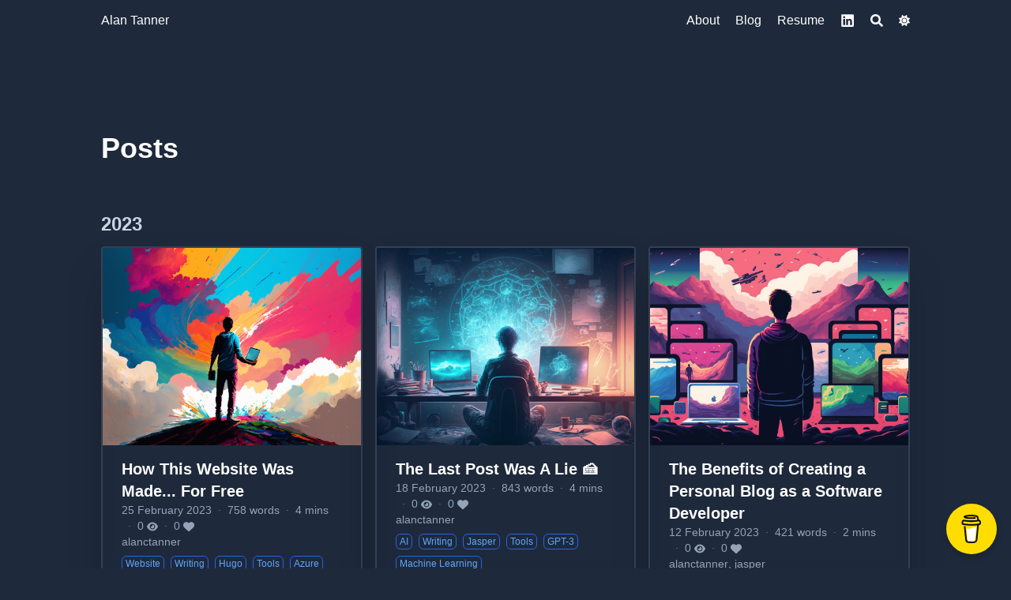

--- FILE ---
content_type: text/html
request_url: https://www.alanctanner.com/posts/
body_size: 8502
content:


<!DOCTYPE html>
<html lang="en" dir="ltr" class="scroll-smooth" data-default-appearance="dark"
  data-auto-appearance="false"><head>
  <meta charset="utf-8" />
  
  <meta http-equiv="content-language" content="en" />
  
  <meta name="viewport" content="width=device-width, initial-scale=1.0" />
  <meta http-equiv="X-UA-Compatible" content="ie=edge" />
  
  <title>Posts &middot; Alan Tanner</title>
  <meta name="title" content="Posts &middot; Alan Tanner" />
  
  
  
  
  
  <link rel="canonical" href="https://www.alanctanner.com/posts/" />
  
  <link rel="alternate" type="application/rss+xml" href="/posts/index.xml" title="Alan Tanner" />
  
  
  
  
  
  
  
  
  
  
  <link type="text/css" rel="stylesheet" href="/css/main.bundle.min.cf0ebc563e7ce1bad70206a8d2b34fe0892c0119b8d4bc6a203e7ae5ae16886c44722334218877aa3e48bc54598500acdc852ccd46e00b1ef5cd533f4c6295eb.css"
    integrity="sha512-zw68Vj584brXAgao0rNP4IksARm41LxqID565a4WiGxEciM0IYh3qj5IvFRZhQCs3IUszUbgCx71zVM/TGKV6w==" />
  
  
  <script type="text/javascript" src="/js/appearance.min.a75d508cf75a202afc48fe649516720f8036bda3657897f6cc07dab21f94fa9c3933edbbfc2936f8d3a426f45ac6153237a48aec9115147c5e03db1c5b62b8bc.js"
    integrity="sha512-p11QjPdaICr8SP5klRZyD4A2vaNleJf2zAfash&#43;U&#43;pw5M&#43;27/Ck2&#43;NOkJvRaxhUyN6SK7JEVFHxeA9scW2K4vA=="></script>
  
  
  
  
  
  
  
  
  
  
  
  
  <script defer type="text/javascript" id="script-bundle" src="/js/main.bundle.min.3ddcf04f5b0d4c32f72e726d3c12eebccd8c3c9f9daa9a13414808895de0ae1e1cdddda6849680d5bd96dbb60d0b1e0b24c29f5c83e5631e55e7e6bc02015490.js"
    integrity="sha512-PdzwT1sNTDL3LnJtPBLuvM2MPJ&#43;dqpoTQUgIiV3grh4c3d2mhJaA1b2W27YNCx4LJMKfXIPlYx5V5&#43;a8AgFUkA==" data-copy="" data-copied=""></script>
  
  <script src="/js/zoom.min.js"></script>
  
  
  <link rel="apple-touch-icon" sizes="180x180" href="/apple-touch-icon.png" />
  <link rel="icon" type="image/png" sizes="32x32" href="/favicon-32x32.png" />
  <link rel="icon" type="image/png" sizes="16x16" href="/favicon-16x16.png" />
  <link rel="manifest" href="/site.webmanifest" />
  
  
  
  
  
  
  
  <meta property="og:title" content="Posts" />
<meta property="og:description" content="" />
<meta property="og:type" content="website" />
<meta property="og:url" content="https://www.alanctanner.com/posts/" /><meta property="og:site_name" content="Alan Tanner" />

  <meta name="twitter:card" content="summary"/>
<meta name="twitter:title" content="Posts"/>
<meta name="twitter:description" content=""/>

  
  

  
  
  <meta name="author" content="Alan Tanner" />
  
  
  
  <link href="https://linkedin.com/in/alanctanner" rel="me" />
  
  
  <link href="https://github.com/alantanner" rel="me" />
  
  
  <link href="https://dev.to/alanctanner" rel="me" />
  
  
  <link href="https://twitter.com/alanctanner" rel="me" />
  
  
  <link href="mailto:alan@alanctanner.com" rel="me" />
  
  
  
  

<script src="/lib/jquery/jquery.slim.min.js" integrity=""></script>


















  
  
  
  
<script async src="https://www.googletagmanager.com/gtag/js?id=G-ZK3JY5P41D"></script>
<script>
var doNotTrack = false;
if (!doNotTrack) {
	window.dataLayer = window.dataLayer || [];
	function gtag(){dataLayer.push(arguments);}
	gtag('js', new Date());
	gtag('config', 'G-ZK3JY5P41D', { 'anonymize_ip': false });
}
</script>



  
  
  <meta name="theme-color"/>
  
  
  
  <script src="https://www.gstatic.com/firebasejs/8.10.0/firebase-app.js"></script>
  <script src="https://www.gstatic.com/firebasejs/8.10.0/firebase-firestore.js"></script>
  <script src="https://www.gstatic.com/firebasejs/8.10.0/firebase-auth.js"></script>
  <script>

    const firebaseConfig = {
      apiKey: "AIzaSyBc_cALt5rH7Myuh9Q4t3t9jNwBwtrRdqY",
      authDomain: "AIzaSyBc_cALt5rH7Myuh9Q4t3t9jNwBwtrRdqY",
      projectId: "personalsite-85a4e",
      storageBucket: "personalsite-85a4e.appspot.com",
      messagingSenderId: "705669480030",
      appId: "1:705669480030:web:d7adb95603bcdfb56dbec",
      measurementId: "G-ZK3JY5P41D"
    };

    var app = firebase.initializeApp(firebaseConfig);
    var db = firebase.firestore();
    var auth = firebase.auth();

  </script>
  
  
</head>
<body
  class="flex flex-col h-screen px-6 m-auto text-lg leading-7 max-w-7xl bg-neutral text-neutral-900 dark:bg-neutral-800 dark:text-neutral sm:px-14 md:px-24 lg:px-32">
  <div id="the-top" class="absolute flex self-center">
    <a class="px-3 py-1 text-sm -translate-y-8 rounded-b-lg bg-primary-200 focus:translate-y-0 dark:bg-neutral-600"
      href="#main-content"><span
        class="font-bold text-primary-600 ltr:pr-2 rtl:pl-2 dark:text-primary-400">&darr;</span>Skip to main content</a>
  </div>
  
  
  <div class="min-h-[148px]"></div>
<div class="fixed inset-x-0 pl-[24px] pr-[24px]" style="z-index:100">
  <div id="menu-blur" class="absolute opacity-0 inset-x-0 top-0 h-full single_hero_background nozoom backdrop-blur-2xl shadow-2xl"></div>
  <div class="relative max-w-[64rem] ml-auto mr-auto">
    <div style="padding-left:0;padding-right:0;padding-top:2px;padding-bottom:3px"
    class="main-menu flex items-center justify-between px-4 py-6 sm:px-6 md:justify-start space-x-3">
    
    
    
    <div class="flex flex-1 items-center justify-between">
        <nav class="flex space-x-3">

            <a href="/" class="text-base font-medium text-gray-500 hover:text-gray-900">Alan Tanner</a>


        </nav>
        <nav class="hidden md:flex items-center space-x-5 md:ml-12">

            
            
            
  <a href="/about-me/"  class="flex items-center">
    
    <p class="text-base font-medium text-gray-500 hover:text-gray-900" title="About Me">
        About
    </p>
</a>


            
            
  <a href="/posts/"  class="flex items-center">
    
    <p class="text-base font-medium text-gray-500 hover:text-gray-900" title="Posts">
        Blog
    </p>
</a>


            
            
  <a href="/resume/"  class="flex items-center">
    
    <p class="text-base font-medium text-gray-500 hover:text-gray-900" title="Resume">
        Resume
    </p>
</a>


            
            
  <a href="https://linkedin.com/in/alanctanner"  target="_blank"  class="flex items-center">
    
    <span >
        

  <span class="relative block icon">
    <svg xmlns="http://www.w3.org/2000/svg" viewBox="0 0 448 512"><path fill="currentColor" d="M416 32H31.9C14.3 32 0 46.5 0 64.3v383.4C0 465.5 14.3 480 31.9 480H416c17.6 0 32-14.5 32-32.3V64.3c0-17.8-14.4-32.3-32-32.3zM135.4 416H69V202.2h66.5V416zm-33.2-243c-21.3 0-38.5-17.3-38.5-38.5S80.9 96 102.2 96c21.2 0 38.5 17.3 38.5 38.5 0 21.3-17.2 38.5-38.5 38.5zm282.1 243h-66.4V312c0-24.8-.5-56.7-34.5-56.7-34.6 0-39.9 27-39.9 54.9V416h-66.4V202.2h63.7v29.2h.9c8.9-16.8 30.6-34.5 62.9-34.5 67.2 0 79.7 44.3 79.7 101.9V416z"/></svg>

  </span>


    </span>
    
    <p class="text-base font-medium text-gray-500 hover:text-gray-900" title="">
        
    </p>
</a>


            
            

            

            
            <button id="search-button" class="text-base hover:text-primary-600 dark:hover:text-primary-400"
                title="">
                

  <span class="relative block icon">
    <svg aria-hidden="true" focusable="false" data-prefix="fas" data-icon="search" class="svg-inline--fa fa-search fa-w-16" role="img" xmlns="http://www.w3.org/2000/svg" viewBox="0 0 512 512"><path fill="currentColor" d="M505 442.7L405.3 343c-4.5-4.5-10.6-7-17-7H372c27.6-35.3 44-79.7 44-128C416 93.1 322.9 0 208 0S0 93.1 0 208s93.1 208 208 208c48.3 0 92.7-16.4 128-44v16.3c0 6.4 2.5 12.5 7 17l99.7 99.7c9.4 9.4 24.6 9.4 33.9 0l28.3-28.3c9.4-9.4 9.4-24.6.1-34zM208 336c-70.7 0-128-57.2-128-128 0-70.7 57.2-128 128-128 70.7 0 128 57.2 128 128 0 70.7-57.2 128-128 128z"/></svg>

  </span>


            </button>
            


            
            
            <div
                class="ltr:mr-14 rtl:ml-14 cursor-pointer text-sm text-neutral-700 hover:text-primary-600 dark:text-neutral dark:hover:text-primary-400">
                <button id="appearance-switcher" type="button">
                    <div class="flex items-center justify-center h-12 dark:hidden">
                        

  <span class="relative block icon">
    <svg xmlns="http://www.w3.org/2000/svg" viewBox="0 0 512 512"><path fill="currentColor" d="M32 256c0-123.8 100.3-224 223.8-224c11.36 0 29.7 1.668 40.9 3.746c9.616 1.777 11.75 14.63 3.279 19.44C245 86.5 211.2 144.6 211.2 207.8c0 109.7 99.71 193 208.3 172.3c9.561-1.805 16.28 9.324 10.11 16.95C387.9 448.6 324.8 480 255.8 480C132.1 480 32 379.6 32 256z"/></svg>

  </span>


                    </div>
                    <div class="items-center justify-center hidden h-12 dark:flex">
                        

  <span class="relative block icon">
    <svg xmlns="http://www.w3.org/2000/svg" viewBox="0 0 512 512"><path fill="currentColor" d="M256 159.1c-53.02 0-95.1 42.98-95.1 95.1S202.1 351.1 256 351.1s95.1-42.98 95.1-95.1S309 159.1 256 159.1zM509.3 347L446.1 255.1l63.15-91.01c6.332-9.125 1.104-21.74-9.826-23.72l-109-19.7l-19.7-109c-1.975-10.93-14.59-16.16-23.72-9.824L256 65.89L164.1 2.736c-9.125-6.332-21.74-1.107-23.72 9.824L121.6 121.6L12.56 141.3C1.633 143.2-3.596 155.9 2.736 164.1L65.89 256l-63.15 91.01c-6.332 9.125-1.105 21.74 9.824 23.72l109 19.7l19.7 109c1.975 10.93 14.59 16.16 23.72 9.824L256 446.1l91.01 63.15c9.127 6.334 21.75 1.107 23.72-9.822l19.7-109l109-19.7C510.4 368.8 515.6 356.1 509.3 347zM256 383.1c-70.69 0-127.1-57.31-127.1-127.1c0-70.69 57.31-127.1 127.1-127.1s127.1 57.3 127.1 127.1C383.1 326.7 326.7 383.1 256 383.1z"/></svg>

  </span>


                    </div>
                </button>
            </div>
            

        </nav>
        <div class="flex md:hidden items-center space-x-5 md:ml-12">

            <span></span>

            

            
            <button id="search-button-mobile" class="text-base hover:text-primary-600 dark:hover:text-primary-400"
                title="">
                

  <span class="relative block icon">
    <svg aria-hidden="true" focusable="false" data-prefix="fas" data-icon="search" class="svg-inline--fa fa-search fa-w-16" role="img" xmlns="http://www.w3.org/2000/svg" viewBox="0 0 512 512"><path fill="currentColor" d="M505 442.7L405.3 343c-4.5-4.5-10.6-7-17-7H372c27.6-35.3 44-79.7 44-128C416 93.1 322.9 0 208 0S0 93.1 0 208s93.1 208 208 208c48.3 0 92.7-16.4 128-44v16.3c0 6.4 2.5 12.5 7 17l99.7 99.7c9.4 9.4 24.6 9.4 33.9 0l28.3-28.3c9.4-9.4 9.4-24.6.1-34zM208 336c-70.7 0-128-57.2-128-128 0-70.7 57.2-128 128-128 70.7 0 128 57.2 128 128 0 70.7-57.2 128-128 128z"/></svg>

  </span>


            </button>
            

            
            
            <button id="appearance-switcher-mobile" type="button" style="margin-right:5px">
                <div class="flex items-center justify-center h-12 dark:hidden">
                    

  <span class="relative block icon">
    <svg xmlns="http://www.w3.org/2000/svg" viewBox="0 0 512 512"><path fill="currentColor" d="M32 256c0-123.8 100.3-224 223.8-224c11.36 0 29.7 1.668 40.9 3.746c9.616 1.777 11.75 14.63 3.279 19.44C245 86.5 211.2 144.6 211.2 207.8c0 109.7 99.71 193 208.3 172.3c9.561-1.805 16.28 9.324 10.11 16.95C387.9 448.6 324.8 480 255.8 480C132.1 480 32 379.6 32 256z"/></svg>

  </span>


                </div>
                <div class="items-center justify-center hidden h-12 dark:flex">
                    

  <span class="relative block icon">
    <svg xmlns="http://www.w3.org/2000/svg" viewBox="0 0 512 512"><path fill="currentColor" d="M256 159.1c-53.02 0-95.1 42.98-95.1 95.1S202.1 351.1 256 351.1s95.1-42.98 95.1-95.1S309 159.1 256 159.1zM509.3 347L446.1 255.1l63.15-91.01c6.332-9.125 1.104-21.74-9.826-23.72l-109-19.7l-19.7-109c-1.975-10.93-14.59-16.16-23.72-9.824L256 65.89L164.1 2.736c-9.125-6.332-21.74-1.107-23.72 9.824L121.6 121.6L12.56 141.3C1.633 143.2-3.596 155.9 2.736 164.1L65.89 256l-63.15 91.01c-6.332 9.125-1.105 21.74 9.824 23.72l109 19.7l19.7 109c1.975 10.93 14.59 16.16 23.72 9.824L256 446.1l91.01 63.15c9.127 6.334 21.75 1.107 23.72-9.822l19.7-109l109-19.7C510.4 368.8 515.6 356.1 509.3 347zM256 383.1c-70.69 0-127.1-57.31-127.1-127.1c0-70.69 57.31-127.1 127.1-127.1s127.1 57.3 127.1 127.1C383.1 326.7 326.7 383.1 256 383.1z"/></svg>

  </span>


                </div>
            </button>
            

        </div>
    </div>
    <div class="-my-2 -mr-2 md:hidden">

        <label id="menu-button" for="menu-controller" class="block">
            <input type="checkbox" id="menu-controller" class="hidden" />
            <div class="cursor-pointer hover:text-primary-600 dark:hover:text-primary-400">
                

  <span class="relative block icon">
    <svg xmlns="http://www.w3.org/2000/svg" viewBox="0 0 448 512"><path fill="currentColor" d="M0 96C0 78.33 14.33 64 32 64H416C433.7 64 448 78.33 448 96C448 113.7 433.7 128 416 128H32C14.33 128 0 113.7 0 96zM0 256C0 238.3 14.33 224 32 224H416C433.7 224 448 238.3 448 256C448 273.7 433.7 288 416 288H32C14.33 288 0 273.7 0 256zM416 448H32C14.33 448 0 433.7 0 416C0 398.3 14.33 384 32 384H416C433.7 384 448 398.3 448 416C448 433.7 433.7 448 416 448z"/></svg>

  </span>


            </div>
            <div id="menu-wrapper" style="padding-top:5px;"
                class="fixed inset-0 z-30 invisible w-screen h-screen m-auto overflow-auto transition-opacity opacity-0 cursor-default bg-neutral-100/50 backdrop-blur-sm dark:bg-neutral-900/50">
                <ul
                    class="flex space-y-2 mt-3 flex-col items-end w-full px-6 py-6 mx-auto overflow-visible list-none ltr:text-right rtl:text-left max-w-7xl">

                    <li>
                        <span
                            class="cursor-pointer inline-block align-text-bottom hover:text-primary-600 dark:hover:text-primary-400">

  <span class="relative block icon">
    <svg xmlns="http://www.w3.org/2000/svg" viewBox="0 0 320 512"><path fill="currentColor" d="M310.6 361.4c12.5 12.5 12.5 32.75 0 45.25C304.4 412.9 296.2 416 288 416s-16.38-3.125-22.62-9.375L160 301.3L54.63 406.6C48.38 412.9 40.19 416 32 416S15.63 412.9 9.375 406.6c-12.5-12.5-12.5-32.75 0-45.25l105.4-105.4L9.375 150.6c-12.5-12.5-12.5-32.75 0-45.25s32.75-12.5 45.25 0L160 210.8l105.4-105.4c12.5-12.5 32.75-12.5 45.25 0s12.5 32.75 0 45.25l-105.4 105.4L310.6 361.4z"/></svg>

  </span>

</span>
                    </li>

                    
                    

                    
  <li class="mt-1">
    <a href="/about-me/"  class="flex items-center">
        
        <p class="text-bg font-bg text-gray-500 hover:text-gray-900" title="About Me">
            About
        </p>
    </a>
</li>



                    

                    
  <li class="mt-1">
    <a href="/posts/"  class="flex items-center">
        
        <p class="text-bg font-bg text-gray-500 hover:text-gray-900" title="Posts">
            Blog
        </p>
    </a>
</li>



                    

                    
  <li class="mt-1">
    <a href="/resume/"  class="flex items-center">
        
        <p class="text-bg font-bg text-gray-500 hover:text-gray-900" title="Resume">
            Resume
        </p>
    </a>
</li>



                    

                    
  <li class="mt-1">
    <a href="https://linkedin.com/in/alanctanner"  target="_blank"  class="flex items-center">
        
        <div >
            

  <span class="relative block icon">
    <svg xmlns="http://www.w3.org/2000/svg" viewBox="0 0 448 512"><path fill="currentColor" d="M416 32H31.9C14.3 32 0 46.5 0 64.3v383.4C0 465.5 14.3 480 31.9 480H416c17.6 0 32-14.5 32-32.3V64.3c0-17.8-14.4-32.3-32-32.3zM135.4 416H69V202.2h66.5V416zm-33.2-243c-21.3 0-38.5-17.3-38.5-38.5S80.9 96 102.2 96c21.2 0 38.5 17.3 38.5 38.5 0 21.3-17.2 38.5-38.5 38.5zm282.1 243h-66.4V312c0-24.8-.5-56.7-34.5-56.7-34.6 0-39.9 27-39.9 54.9V416h-66.4V202.2h63.7v29.2h.9c8.9-16.8 30.6-34.5 62.9-34.5 67.2 0 79.7 44.3 79.7 101.9V416z"/></svg>

  </span>


        </div>
        
        <p class="text-bg font-bg text-gray-500 hover:text-gray-900" title="">
            
        </p>
    </a>
</li>



                    
                    

                </ul>
                

            </div>
        </label>
    </div>
</div>




  </div>
</div>
<script>
  window.addEventListener('scroll', function (e) {
    var scroll = window.pageYOffset || document.documentElement.scrollTop || document.body.scrollTop || 0;
    var background_blur = document.getElementById('menu-blur');
    background_blur.style.opacity = (scroll / 300);
  });
</script>

  
  <div class="relative flex flex-col grow">
    <main id="main-content" class="grow">
      


 <header>
  
  <h1 class="mt-5 text-4xl font-extrabold text-neutral-900 dark:text-neutral">Posts</h1>
  <div class="mt-1 mb-2 text-base text-neutral-500 dark:text-neutral-400 print:hidden">
    





















<div class="flex flex-row flex-wrap items-center">
  
  
</div>


  </div>
  </header>
  <section class="mt-0 prose flex max-w-full flex-col dark:prose-invert lg:flex-row">
    
    <div class="min-w-0 min-h-0 max-w-prose">
      
    </div>
    <script>
      var oid = "views_posts\/_index.md"
      var oid_likes = "likes_posts\/_index.md"
    </script>
    
    
    <script type="text/javascript" src="/js/page.min.0e49973b4ad0a382c7c6012d8bff8226316642daabc4f8a20477bd08674f3da6e2fa993bc20ad4f51e7c5bb68e6f913a207a7c4fe37ea0e7b806894afce0a64e.js" integrity="sha512-DkmXO0rQo4LHxgEti/&#43;CJjFmQtqrxPiiBHe9CGdPPabi&#43;pk7wgrU9R58W7aOb5E6IHp8T&#43;N&#43;oOe4BolK/OCmTg=="></script>
  </section>
  

    
    
    

    

      

      
        <h2 class="mt-12 mb-3 text-2xl font-bold text-neutral-700 first:mt-8 dark:text-neutral-300">
          2023
        </h2>
        <section class="w-full grid gap-4 sm:grid-cols-2 md:grid-cols-3">
          
          

  <a href="/posts/built_with_hugo/" class="min-w-full">
    
    <div class="border border-neutral-200 dark:border-neutral-700 border-2 rounded overflow-hidden shadow-2xl relative backdrop-blur">
        
        <div class="w-full thumbnail_card nozoom" style="background-image:url(/posts/built_with_hugo/HugoSiteThumbnail_hu74f500c8ffffecf64d3abc6c2fe31a9d_1941990_600x0_resize_box_3.png);"></div>
        
      

      <div class="px-6 py-4">

        
        <div class="font-bold text-xl text-neutral-800 decoration-primary-500 hover:underline hover:underline-offset-2 dark:text-neutral"
          href="/posts/built_with_hugo/">How This Website Was Made... For Free</div>
        

        <div class="text-sm text-neutral-500 dark:text-neutral-400">
          





































<div class="flex flex-row flex-wrap items-center">
  
  
  <time datetime="2023-02-25 15:30:46 -0500 -0500">25 February 2023</time><span class="px-2 text-primary-500">&middot;</span><span>758 words</span><span class="px-2 text-primary-500">&middot;</span><span title="Reading time">4 mins</span><span class="px-2 text-primary-500">&middot;</span><span>
    
    <span id="views_posts/Built_with_Hugo/index.md" title="views">0</span> 
    
    <span class="inline-block align-text-bottom">

  <span class="relative block icon">
    <svg xmlns="http://www.w3.org/2000/svg" viewBox="0 0 576 512">
<path fill="currentColor" d="M288 32c-80.8 0-145.5 36.8-192.6 80.6C48.6 156 17.3 208 2.5 243.7c-3.3 7.9-3.3 16.7 0 24.6C17.3 304 48.6 356 95.4 399.4C142.5 443.2 207.2 480 288 480s145.5-36.8 192.6-80.6c46.8-43.5 78.1-95.4 93-131.1c3.3-7.9 3.3-16.7 0-24.6c-14.9-35.7-46.2-87.7-93-131.1C433.5 68.8 368.8 32 288 32zM432 256c0 79.5-64.5 144-144 144s-144-64.5-144-144s64.5-144 144-144s144 64.5 144 144zM288 192c0 35.3-28.7 64-64 64c-11.5 0-22.3-3-31.6-8.4c-.2 2.8-.4 5.5-.4 8.4c0 53 43 96 96 96s96-43 96-96s-43-96-96-96c-2.8 0-5.6 .1-8.4 .4c5.3 9.3 8.4 20.1 8.4 31.6z"/></svg>
  </span>

</span>
</span><span class="px-2 text-primary-500">&middot;</span><span>
    
    <span id="likes_posts/Built_with_Hugo/index.md" title="likes">0</span> 
    
    <span class="inline-block align-text-bottom">

  <span class="relative block icon">
    <svg xmlns="http://www.w3.org/2000/svg" viewBox="0 0 512 512">
<path fill="currentColor" d="M47.6 300.4L228.3 469.1c7.5 7 17.4 10.9 27.7 10.9s20.2-3.9 27.7-10.9L464.4 300.4c30.4-28.3 47.6-68 47.6-109.5v-5.8c0-69.9-50.5-129.5-119.4-141C347 36.5 300.6 51.4 268 84L256 96 244 84c-32.6-32.6-79-47.5-124.6-39.9C50.5 55.6 0 115.2 0 185.1v5.8c0 41.5 17.2 81.2 47.6 109.5z"/></svg>
  </span>

</span>
</span>
  

  
  
</div>


<div class="flex flex-row flex-wrap items-center">
  
  
  
  
     <div style="cursor: pointer;" onclick="window.open(&#34;/authors/alanctanner/&#34;,'_self')">alanctanner</div>
  
  
  
  
  
  
  
  
  
  
</div>




<div class="flex flex-row flex-wrap items-center">
  
  
  
  
  
  
  <span style="margin-top:0.5rem" class="mr-2" onclick="window.open(&#34;/categories/website/&#34;,'_self');">
    <span class="flex">
  <span
    class="rounded-md border border-primary-400 px-1 py-[1px] text-xs font-normal text-primary-700 dark:border-primary-600 dark:text-primary-400"
  >
    Website
  </span>
</span>

  </span>
  
  
  
  
  
  
  
  
  
  <span style="margin-top:0.5rem" class="mr-2" onclick="window.open(&#34;/tags/writing/&#34;,'_self');">
    <span class="flex">
  <span
    class="rounded-md border border-primary-400 px-1 py-[1px] text-xs font-normal text-primary-700 dark:border-primary-600 dark:text-primary-400"
  >
    Writing
  </span>
</span>

  </span>
  
  <span style="margin-top:0.5rem" class="mr-2" onclick="window.open(&#34;/tags/hugo/&#34;,'_self');">
    <span class="flex">
  <span
    class="rounded-md border border-primary-400 px-1 py-[1px] text-xs font-normal text-primary-700 dark:border-primary-600 dark:text-primary-400"
  >
    Hugo
  </span>
</span>

  </span>
  
  <span style="margin-top:0.5rem" class="mr-2" onclick="window.open(&#34;/tags/tools/&#34;,'_self');">
    <span class="flex">
  <span
    class="rounded-md border border-primary-400 px-1 py-[1px] text-xs font-normal text-primary-700 dark:border-primary-600 dark:text-primary-400"
  >
    Tools
  </span>
</span>

  </span>
  
  <span style="margin-top:0.5rem" class="mr-2" onclick="window.open(&#34;/tags/azure/&#34;,'_self');">
    <span class="flex">
  <span
    class="rounded-md border border-primary-400 px-1 py-[1px] text-xs font-normal text-primary-700 dark:border-primary-600 dark:text-primary-400"
  >
    Azure
  </span>
</span>

  </span>
  
  <span style="margin-top:0.5rem" class="mr-2" onclick="window.open(&#34;/tags/github/&#34;,'_self');">
    <span class="flex">
  <span
    class="rounded-md border border-primary-400 px-1 py-[1px] text-xs font-normal text-primary-700 dark:border-primary-600 dark:text-primary-400"
  >
    Github
  </span>
</span>

  </span>
  
  
  
  
</div>



        </div>

        
        <div class="py-1 prose dark:prose-invert">
          I used Hugo to create this website without coding in HTML/CSS. I used the Blowfish theme and configured Github with Azure for automatic build and deployment. The experience provided valuable insights into Github and Azure capabilities for me.
        </div>
        
      </div>
      <div class="px-6 pt-4 pb-2">

      </div>
    </div>
  </a>
          
          

  <a href="/posts/last_post_was_a_lie/" class="min-w-full">
    
    <div class="border border-neutral-200 dark:border-neutral-700 border-2 rounded overflow-hidden shadow-2xl relative backdrop-blur">
        
        <div class="w-full thumbnail_card nozoom" style="background-image:url(/posts/last_post_was_a_lie/LastPostWasLieThumbnail_hu881692ef08ff09e1c383424cf4634bc1_2017743_600x0_resize_box_3.png);"></div>
        
      

      <div class="px-6 py-4">

        
        <div class="font-bold text-xl text-neutral-800 decoration-primary-500 hover:underline hover:underline-offset-2 dark:text-neutral"
          href="/posts/last_post_was_a_lie/">The Last Post Was A Lie 🍰</div>
        

        <div class="text-sm text-neutral-500 dark:text-neutral-400">
          





































<div class="flex flex-row flex-wrap items-center">
  
  
  <time datetime="2023-02-18 21:58:46 -0500 -0500">18 February 2023</time><span class="px-2 text-primary-500">&middot;</span><span>843 words</span><span class="px-2 text-primary-500">&middot;</span><span title="Reading time">4 mins</span><span class="px-2 text-primary-500">&middot;</span><span>
    
    <span id="views_posts/Last_Post_Was_A_Lie/index.md" title="views">0</span> 
    
    <span class="inline-block align-text-bottom">

  <span class="relative block icon">
    <svg xmlns="http://www.w3.org/2000/svg" viewBox="0 0 576 512">
<path fill="currentColor" d="M288 32c-80.8 0-145.5 36.8-192.6 80.6C48.6 156 17.3 208 2.5 243.7c-3.3 7.9-3.3 16.7 0 24.6C17.3 304 48.6 356 95.4 399.4C142.5 443.2 207.2 480 288 480s145.5-36.8 192.6-80.6c46.8-43.5 78.1-95.4 93-131.1c3.3-7.9 3.3-16.7 0-24.6c-14.9-35.7-46.2-87.7-93-131.1C433.5 68.8 368.8 32 288 32zM432 256c0 79.5-64.5 144-144 144s-144-64.5-144-144s64.5-144 144-144s144 64.5 144 144zM288 192c0 35.3-28.7 64-64 64c-11.5 0-22.3-3-31.6-8.4c-.2 2.8-.4 5.5-.4 8.4c0 53 43 96 96 96s96-43 96-96s-43-96-96-96c-2.8 0-5.6 .1-8.4 .4c5.3 9.3 8.4 20.1 8.4 31.6z"/></svg>
  </span>

</span>
</span><span class="px-2 text-primary-500">&middot;</span><span>
    
    <span id="likes_posts/Last_Post_Was_A_Lie/index.md" title="likes">0</span> 
    
    <span class="inline-block align-text-bottom">

  <span class="relative block icon">
    <svg xmlns="http://www.w3.org/2000/svg" viewBox="0 0 512 512">
<path fill="currentColor" d="M47.6 300.4L228.3 469.1c7.5 7 17.4 10.9 27.7 10.9s20.2-3.9 27.7-10.9L464.4 300.4c30.4-28.3 47.6-68 47.6-109.5v-5.8c0-69.9-50.5-129.5-119.4-141C347 36.5 300.6 51.4 268 84L256 96 244 84c-32.6-32.6-79-47.5-124.6-39.9C50.5 55.6 0 115.2 0 185.1v5.8c0 41.5 17.2 81.2 47.6 109.5z"/></svg>
  </span>

</span>
</span>
  

  
  
</div>


<div class="flex flex-row flex-wrap items-center">
  
  
  
  
     <div style="cursor: pointer;" onclick="window.open(&#34;/authors/alanctanner/&#34;,'_self')">alanctanner</div>
  
  
  
  
  
  
  
  
  
  
</div>




<div class="flex flex-row flex-wrap items-center">
  
  
  
  
  
  
  <span style="margin-top:0.5rem" class="mr-2" onclick="window.open(&#34;/categories/ai/&#34;,'_self');">
    <span class="flex">
  <span
    class="rounded-md border border-primary-400 px-1 py-[1px] text-xs font-normal text-primary-700 dark:border-primary-600 dark:text-primary-400"
  >
    AI
  </span>
</span>

  </span>
  
  
  
  
  
  
  
  
  
  <span style="margin-top:0.5rem" class="mr-2" onclick="window.open(&#34;/tags/writing/&#34;,'_self');">
    <span class="flex">
  <span
    class="rounded-md border border-primary-400 px-1 py-[1px] text-xs font-normal text-primary-700 dark:border-primary-600 dark:text-primary-400"
  >
    Writing
  </span>
</span>

  </span>
  
  <span style="margin-top:0.5rem" class="mr-2" onclick="window.open(&#34;/tags/jasper/&#34;,'_self');">
    <span class="flex">
  <span
    class="rounded-md border border-primary-400 px-1 py-[1px] text-xs font-normal text-primary-700 dark:border-primary-600 dark:text-primary-400"
  >
    Jasper
  </span>
</span>

  </span>
  
  <span style="margin-top:0.5rem" class="mr-2" onclick="window.open(&#34;/tags/tools/&#34;,'_self');">
    <span class="flex">
  <span
    class="rounded-md border border-primary-400 px-1 py-[1px] text-xs font-normal text-primary-700 dark:border-primary-600 dark:text-primary-400"
  >
    Tools
  </span>
</span>

  </span>
  
  <span style="margin-top:0.5rem" class="mr-2" onclick="window.open(&#34;/tags/gpt-3/&#34;,'_self');">
    <span class="flex">
  <span
    class="rounded-md border border-primary-400 px-1 py-[1px] text-xs font-normal text-primary-700 dark:border-primary-600 dark:text-primary-400"
  >
    GPT-3
  </span>
</span>

  </span>
  
  <span style="margin-top:0.5rem" class="mr-2" onclick="window.open(&#34;/tags/machine-learning/&#34;,'_self');">
    <span class="flex">
  <span
    class="rounded-md border border-primary-400 px-1 py-[1px] text-xs font-normal text-primary-700 dark:border-primary-600 dark:text-primary-400"
  >
    Machine Learning
  </span>
</span>

  </span>
  
  
  
  
</div>



        </div>

        
        <div class="py-1 prose dark:prose-invert">
          I confess to using Jasper, an AI content creation platform, for my last blog post, which allowed me to generate text faster and create ideas, but still required careful proofreading and fact-checking.
        </div>
        
      </div>
      <div class="px-6 pt-4 pb-2">

      </div>
    </div>
  </a>
          
          

  <a href="/posts/benefit_of_blog/" class="min-w-full">
    
    <div class="border border-neutral-200 dark:border-neutral-700 border-2 rounded overflow-hidden shadow-2xl relative backdrop-blur">
        
        <div class="w-full thumbnail_card nozoom" style="background-image:url(/posts/benefit_of_blog/BenifitsOfBlogThumbnail_hub26ffaf3e59530048aed77caaffe4be3_1766818_600x0_resize_box_3.png);"></div>
        
      

      <div class="px-6 py-4">

        
        <div class="font-bold text-xl text-neutral-800 decoration-primary-500 hover:underline hover:underline-offset-2 dark:text-neutral"
          href="/posts/benefit_of_blog/">The Benefits of Creating a Personal Blog as a Software Developer</div>
        

        <div class="text-sm text-neutral-500 dark:text-neutral-400">
          





































<div class="flex flex-row flex-wrap items-center">
  
  
  <time datetime="2023-02-12 20:58:46 -0500 -0500">12 February 2023</time><span class="px-2 text-primary-500">&middot;</span><span>421 words</span><span class="px-2 text-primary-500">&middot;</span><span title="Reading time">2 mins</span><span class="px-2 text-primary-500">&middot;</span><span>
    
    <span id="views_posts/Benefit_of_Blog/index.md" title="views">0</span> 
    
    <span class="inline-block align-text-bottom">

  <span class="relative block icon">
    <svg xmlns="http://www.w3.org/2000/svg" viewBox="0 0 576 512">
<path fill="currentColor" d="M288 32c-80.8 0-145.5 36.8-192.6 80.6C48.6 156 17.3 208 2.5 243.7c-3.3 7.9-3.3 16.7 0 24.6C17.3 304 48.6 356 95.4 399.4C142.5 443.2 207.2 480 288 480s145.5-36.8 192.6-80.6c46.8-43.5 78.1-95.4 93-131.1c3.3-7.9 3.3-16.7 0-24.6c-14.9-35.7-46.2-87.7-93-131.1C433.5 68.8 368.8 32 288 32zM432 256c0 79.5-64.5 144-144 144s-144-64.5-144-144s64.5-144 144-144s144 64.5 144 144zM288 192c0 35.3-28.7 64-64 64c-11.5 0-22.3-3-31.6-8.4c-.2 2.8-.4 5.5-.4 8.4c0 53 43 96 96 96s96-43 96-96s-43-96-96-96c-2.8 0-5.6 .1-8.4 .4c5.3 9.3 8.4 20.1 8.4 31.6z"/></svg>
  </span>

</span>
</span><span class="px-2 text-primary-500">&middot;</span><span>
    
    <span id="likes_posts/Benefit_of_Blog/index.md" title="likes">0</span> 
    
    <span class="inline-block align-text-bottom">

  <span class="relative block icon">
    <svg xmlns="http://www.w3.org/2000/svg" viewBox="0 0 512 512">
<path fill="currentColor" d="M47.6 300.4L228.3 469.1c7.5 7 17.4 10.9 27.7 10.9s20.2-3.9 27.7-10.9L464.4 300.4c30.4-28.3 47.6-68 47.6-109.5v-5.8c0-69.9-50.5-129.5-119.4-141C347 36.5 300.6 51.4 268 84L256 96 244 84c-32.6-32.6-79-47.5-124.6-39.9C50.5 55.6 0 115.2 0 185.1v5.8c0 41.5 17.2 81.2 47.6 109.5z"/></svg>
  </span>

</span>
</span>
  

  
  
</div>


<div class="flex flex-row flex-wrap items-center">
  
  
  
  
     <div style="cursor: pointer;" onclick="window.open(&#34;/authors/alanctanner/&#34;,'_self')">alanctanner</div>
  
     ,&nbsp;  <div style="cursor: pointer;" onclick="window.open(&#34;/authors/jasper/&#34;,'_self')">jasper</div>
  
  
  
  
  
  
  
  
  
  
</div>




<div class="flex flex-row flex-wrap items-center">
  
  
  
  
  
  
  <span style="margin-top:0.5rem" class="mr-2" onclick="window.open(&#34;/categories/ai/&#34;,'_self');">
    <span class="flex">
  <span
    class="rounded-md border border-primary-400 px-1 py-[1px] text-xs font-normal text-primary-700 dark:border-primary-600 dark:text-primary-400"
  >
    AI
  </span>
</span>

  </span>
  
  
  
  
  
  
  
  
  
  <span style="margin-top:0.5rem" class="mr-2" onclick="window.open(&#34;/tags/writing/&#34;,'_self');">
    <span class="flex">
  <span
    class="rounded-md border border-primary-400 px-1 py-[1px] text-xs font-normal text-primary-700 dark:border-primary-600 dark:text-primary-400"
  >
    Writing
  </span>
</span>

  </span>
  
  <span style="margin-top:0.5rem" class="mr-2" onclick="window.open(&#34;/tags/generated/&#34;,'_self');">
    <span class="flex">
  <span
    class="rounded-md border border-primary-400 px-1 py-[1px] text-xs font-normal text-primary-700 dark:border-primary-600 dark:text-primary-400"
  >
    Generated
  </span>
</span>

  </span>
  
  <span style="margin-top:0.5rem" class="mr-2" onclick="window.open(&#34;/tags/jasper/&#34;,'_self');">
    <span class="flex">
  <span
    class="rounded-md border border-primary-400 px-1 py-[1px] text-xs font-normal text-primary-700 dark:border-primary-600 dark:text-primary-400"
  >
    Jasper
  </span>
</span>

  </span>
  
  <span style="margin-top:0.5rem" class="mr-2" onclick="window.open(&#34;/tags/tools/&#34;,'_self');">
    <span class="flex">
  <span
    class="rounded-md border border-primary-400 px-1 py-[1px] text-xs font-normal text-primary-700 dark:border-primary-600 dark:text-primary-400"
  >
    Tools
  </span>
</span>

  </span>
  
  <span style="margin-top:0.5rem" class="mr-2" onclick="window.open(&#34;/tags/gpt-3/&#34;,'_self');">
    <span class="flex">
  <span
    class="rounded-md border border-primary-400 px-1 py-[1px] text-xs font-normal text-primary-700 dark:border-primary-600 dark:text-primary-400"
  >
    GPT-3
  </span>
</span>

  </span>
  
  <span style="margin-top:0.5rem" class="mr-2" onclick="window.open(&#34;/tags/machine-learning/&#34;,'_self');">
    <span class="flex">
  <span
    class="rounded-md border border-primary-400 px-1 py-[1px] text-xs font-normal text-primary-700 dark:border-primary-600 dark:text-primary-400"
  >
    Machine Learning
  </span>
</span>

  </span>
  
  
  
  
</div>



        </div>

        
        <div class="py-1 prose dark:prose-invert">
          Creating a personal blog as a software developer provides an opportunity to stay current with industry trends, showcase your work, network and collaborate with other professionals in the field, and ultimately open up new opportunities in your career.
        </div>
        
      </div>
      <div class="px-6 pt-4 pb-2">

      </div>
    </div>
  </a>
          
        </section>
      
        <h2 class="mt-12 mb-3 text-2xl font-bold text-neutral-700 first:mt-8 dark:text-neutral-300">
          2020
        </h2>
        <section class="w-full grid gap-4 sm:grid-cols-2 md:grid-cols-3">
          
          

  <a href="/posts/hello-world/" class="min-w-full">
    
    <div class="border border-neutral-200 dark:border-neutral-700 border-2 rounded overflow-hidden shadow-2xl relative backdrop-blur">
        
        <div class="w-full thumbnail_card nozoom" style="background-image:url(/posts/hello-world/HelloWorldThumbnail_hu2584aaaf99a6d3f3dc6719bd9f8b0ca4_2187895_600x0_resize_box_3.png);"></div>
        
      

      <div class="px-6 py-4">

        
        <div class="font-bold text-xl text-neutral-800 decoration-primary-500 hover:underline hover:underline-offset-2 dark:text-neutral"
          href="/posts/hello-world/">Hello World</div>
        

        <div class="text-sm text-neutral-500 dark:text-neutral-400">
          





































<div class="flex flex-row flex-wrap items-center">
  
  
  <time datetime="2020-06-16 20:06:21 -0400 -0400">16 June 2020</time><span class="px-2 text-primary-500">&middot;</span><span>115 words</span><span class="px-2 text-primary-500">&middot;</span><span title="Reading time">1 min</span><span class="px-2 text-primary-500">&middot;</span><span>
    
    <span id="views_posts/Hello-World/index.md" title="views">0</span> 
    
    <span class="inline-block align-text-bottom">

  <span class="relative block icon">
    <svg xmlns="http://www.w3.org/2000/svg" viewBox="0 0 576 512">
<path fill="currentColor" d="M288 32c-80.8 0-145.5 36.8-192.6 80.6C48.6 156 17.3 208 2.5 243.7c-3.3 7.9-3.3 16.7 0 24.6C17.3 304 48.6 356 95.4 399.4C142.5 443.2 207.2 480 288 480s145.5-36.8 192.6-80.6c46.8-43.5 78.1-95.4 93-131.1c3.3-7.9 3.3-16.7 0-24.6c-14.9-35.7-46.2-87.7-93-131.1C433.5 68.8 368.8 32 288 32zM432 256c0 79.5-64.5 144-144 144s-144-64.5-144-144s64.5-144 144-144s144 64.5 144 144zM288 192c0 35.3-28.7 64-64 64c-11.5 0-22.3-3-31.6-8.4c-.2 2.8-.4 5.5-.4 8.4c0 53 43 96 96 96s96-43 96-96s-43-96-96-96c-2.8 0-5.6 .1-8.4 .4c5.3 9.3 8.4 20.1 8.4 31.6z"/></svg>
  </span>

</span>
</span><span class="px-2 text-primary-500">&middot;</span><span>
    
    <span id="likes_posts/Hello-World/index.md" title="likes">0</span> 
    
    <span class="inline-block align-text-bottom">

  <span class="relative block icon">
    <svg xmlns="http://www.w3.org/2000/svg" viewBox="0 0 512 512">
<path fill="currentColor" d="M47.6 300.4L228.3 469.1c7.5 7 17.4 10.9 27.7 10.9s20.2-3.9 27.7-10.9L464.4 300.4c30.4-28.3 47.6-68 47.6-109.5v-5.8c0-69.9-50.5-129.5-119.4-141C347 36.5 300.6 51.4 268 84L256 96 244 84c-32.6-32.6-79-47.5-124.6-39.9C50.5 55.6 0 115.2 0 185.1v5.8c0 41.5 17.2 81.2 47.6 109.5z"/></svg>
  </span>

</span>
</span>
  

  
  
</div>





<div class="flex flex-row flex-wrap items-center">
  
  
  
  
  
  
  
  
  
  
  
  
  <span style="margin-top:0.5rem" class="mr-2" onclick="window.open(&#34;/tags/first/&#34;,'_self');">
    <span class="flex">
  <span
    class="rounded-md border border-primary-400 px-1 py-[1px] text-xs font-normal text-primary-700 dark:border-primary-600 dark:text-primary-400"
  >
    First
  </span>
</span>

  </span>
  
  
  
  
</div>



        </div>

        
        <div class="py-1 prose dark:prose-invert">
          My First Blog Post!
        </div>
        
      </div>
      <div class="px-6 pt-4 pb-2">

      </div>
    </div>
  </a>
          
        </section>
      

    

    

  

    

  
      
    </main><footer class="py-10 print:hidden">
  
  
    
    <nav class="flex flex-row pb-4 text-base font-medium text-neutral-500 dark:text-neutral-400">
      <ul class="flex flex-col list-none sm:flex-row">
        
        <li class="flex mb-1 ltr:text-right rtl:text-left sm:mb-0 ltr:sm:mr-7 ltr:sm:last:mr-0 rtl:sm:ml-7 rtl:sm:last:ml-0">
          <a class="decoration-primary-500 hover:underline hover:decoration-2 hover:underline-offset-2" href="/tags/"
            title="Tags">Tags</a>
        </li>
        
        <li class="flex mb-1 ltr:text-right rtl:text-left sm:mb-0 ltr:sm:mr-7 ltr:sm:last:mr-0 rtl:sm:ml-7 rtl:sm:last:ml-0">
          <a class="decoration-primary-500 hover:underline hover:decoration-2 hover:underline-offset-2" href="/categories/"
            title="Categories">Categories</a>
        </li>
        
      </ul>
    </nav>
    
  
  <div class="flex items-center justify-between">

    
    
    <p class="text-sm text-neutral-500 dark:text-neutral-400">
      &copy;
      2023
      Alan Tanner
    </p>
    

    
    
    <p class="text-xs text-neutral-500 dark:text-neutral-400">
      
      
      Powered by <a class="hover:underline hover:decoration-primary-400 hover:text-primary-500"
        href="https://gohugo.io/" target="_blank" rel="noopener noreferrer">Hugo</a> &amp; <a class="hover:underline hover:decoration-primary-400 hover:text-primary-500"
        href="https://blowfish.page/" target="_blank" rel="noopener noreferrer">Blowfish</a>
    </p>
    

  </div>
  <script>
    
    mediumZoom(document.querySelectorAll("img:not(.nozoom)"), {
      margin: 24,
      background: 'rgba(0,0,0,0.5)',
      scrollOffset: 0,
    })
    
  </script>
  
  
  <script type="text/javascript" src="/js/process.min.2166d3adac1679c00a75161830ab5725d3efc0e3d3f8c2453fb01d0907948436c25f0f8a7ad824322fa22f3f9c85fd4d0a1d5c856f53b862157da25a57dc3d52.js" integrity="sha512-IWbTrawWecAKdRYYMKtXJdPvwOPT&#43;MJFP7AdCQeUhDbCXw&#43;KetgkMi&#43;iLz&#43;chf1NCh1chW9TuGIVfaJaV9w9Ug=="></script>
  
  
</footer><div
  id="search-wrapper"
  class="invisible fixed inset-0 flex h-screen w-screen cursor-default flex-col bg-neutral-500/50 p-4 backdrop-blur-sm dark:bg-neutral-900/50 sm:p-6 md:p-[10vh] lg:p-[12vh]"
  data-url="https://www.alanctanner.com/"
  style="z-index:500"
>
  <div
    id="search-modal"
    class="flex flex-col w-full max-w-3xl min-h-0 mx-auto border rounded-md shadow-lg top-20 border-neutral-200 bg-neutral dark:border-neutral-700 dark:bg-neutral-800"
  >
    <header class="relative z-10 flex items-center justify-between flex-none px-2">
      <form class="flex items-center flex-auto min-w-0">
        <div class="flex items-center justify-center w-8 h-8 text-neutral-400">
          

  <span class="relative block icon">
    <svg aria-hidden="true" focusable="false" data-prefix="fas" data-icon="search" class="svg-inline--fa fa-search fa-w-16" role="img" xmlns="http://www.w3.org/2000/svg" viewBox="0 0 512 512"><path fill="currentColor" d="M505 442.7L405.3 343c-4.5-4.5-10.6-7-17-7H372c27.6-35.3 44-79.7 44-128C416 93.1 322.9 0 208 0S0 93.1 0 208s93.1 208 208 208c48.3 0 92.7-16.4 128-44v16.3c0 6.4 2.5 12.5 7 17l99.7 99.7c9.4 9.4 24.6 9.4 33.9 0l28.3-28.3c9.4-9.4 9.4-24.6.1-34zM208 336c-70.7 0-128-57.2-128-128 0-70.7 57.2-128 128-128 70.7 0 128 57.2 128 128 0 70.7-57.2 128-128 128z"/></svg>

  </span>


        </div>
        <input
          type="search"
          id="search-query"
          class="flex flex-auto h-12 mx-1 bg-transparent appearance-none focus:outline-dotted focus:outline-2 focus:outline-transparent"
          placeholder="Search"
          tabindex="0"
        />
      </form>
      <button
        id="close-search-button"
        class="flex items-center justify-center w-8 h-8 text-neutral-700 hover:text-primary-600 dark:text-neutral dark:hover:text-primary-400"
        title="Close (Esc)"
      >
        

  <span class="relative block icon">
    <svg xmlns="http://www.w3.org/2000/svg" viewBox="0 0 320 512"><path fill="currentColor" d="M310.6 361.4c12.5 12.5 12.5 32.75 0 45.25C304.4 412.9 296.2 416 288 416s-16.38-3.125-22.62-9.375L160 301.3L54.63 406.6C48.38 412.9 40.19 416 32 416S15.63 412.9 9.375 406.6c-12.5-12.5-12.5-32.75 0-45.25l105.4-105.4L9.375 150.6c-12.5-12.5-12.5-32.75 0-45.25s32.75-12.5 45.25 0L160 210.8l105.4-105.4c12.5-12.5 32.75-12.5 45.25 0s12.5 32.75 0 45.25l-105.4 105.4L310.6 361.4z"/></svg>

  </span>


      </button>
    </header>
    <section class="flex-auto px-2 overflow-auto">
      <ul id="search-results">
        
      </ul>
    </section>
  </div>
</div>

  </div>
</body>

<script data-name="BMC-Widget" data-cfasync="false" src="https://cdnjs.buymeacoffee.com/1.0.0/widget.prod.min.js"
  data-id="alanctanner" data-description="Support me on Buy me a coffee!" data-message=""
  data-color="#FFDD00" data-position="Right" data-x_margin="18" data-y_margin="18"></script>

</html>


--- FILE ---
content_type: text/javascript
request_url: https://www.alanctanner.com/js/zoom.min.js
body_size: 2610
content:
!function(e,t){"object"==typeof exports&&"undefined"!=typeof module?module.exports=t():"function"==typeof define&&define.amd?define(t):(e=e||self).mediumZoom=t()}(this,(function(){"use strict";var e=Object.assign||function(e){for(var t=1;t<arguments.length;t++){var o=arguments[t];for(var n in o)Object.prototype.hasOwnProperty.call(o,n)&&(e[n]=o[n])}return e},t=function(e){return"IMG"===e.tagName},o=function(e){return e&&1===e.nodeType},n=function(e){return".svg"===(e.currentSrc||e.src).substr(-4).toLowerCase()},i=function(e){try{return Array.isArray(e)?e.filter(t):function(e){return NodeList.prototype.isPrototypeOf(e)}(e)?[].slice.call(e).filter(t):o(e)?[e].filter(t):"string"==typeof e?[].slice.call(document.querySelectorAll(e)).filter(t):[]}catch(e){throw new TypeError("The provided selector is invalid.\nExpects a CSS selector, a Node element, a NodeList or an array.\nSee: https://github.com/francoischalifour/medium-zoom")}},r=function(e){var t=document.createElement("div");return t.classList.add("medium-zoom-overlay"),t.style.background=e,t},d=function(e){var t=e.getBoundingClientRect(),o=t.top,n=t.left,i=t.width,r=t.height,d=e.cloneNode(),m=window.pageYOffset||document.documentElement.scrollTop||document.body.scrollTop||0,a=window.pageXOffset||document.documentElement.scrollLeft||document.body.scrollLeft||0;return d.removeAttribute("id"),d.style.position="absolute",d.style.top=o+m+"px",d.style.left=n+a+"px",d.style.width=i+"px",d.style.height=r+"px",d.style.transform="",d},m=function(t,o){var n=e({bubbles:!1,cancelable:!1,detail:void 0},o);if("function"==typeof window.CustomEvent)return new CustomEvent(t,n);var i=document.createEvent("CustomEvent");return i.initCustomEvent(t,n.bubbles,n.cancelable,n.detail),i};return function(e,t){void 0===t&&(t={});var o=t.insertAt;if(e&&"undefined"!=typeof document){var n=document.head||document.getElementsByTagName("head")[0],i=document.createElement("style");i.type="text/css","top"===o&&n.firstChild?n.insertBefore(i,n.firstChild):n.appendChild(i),i.styleSheet?i.styleSheet.cssText=e:i.appendChild(document.createTextNode(e))}}(".medium-zoom-overlay{position:fixed;top:0;right:0;bottom:0;left:0;opacity:0;transition:opacity .3s;will-change:opacity}.medium-zoom--opened .medium-zoom-overlay{cursor:pointer;cursor:zoom-out;opacity:1}.medium-zoom-image{cursor:pointer;cursor:zoom-in;transition:transform .3s cubic-bezier(.2,0,.2,1)!important}.medium-zoom-image--hidden{visibility:hidden}.medium-zoom-image--opened{position:relative;cursor:pointer;cursor:zoom-out;will-change:transform}"),function t(a){var l=arguments.length>1&&void 0!==arguments[1]?arguments[1]:{},c=window.Promise||function(e){function t(){}e(t,t)},u=function(e){var t=e.target;t!==N?-1!==O.indexOf(t)&&w({target:t}):E()},s=function(){if(!A&&T.original){var e=window.pageYOffset||document.documentElement.scrollTop||document.body.scrollTop||0;Math.abs(k-e)>S.scrollOffset&&setTimeout(E,150)}},f=function(e){var t=e.key||e.keyCode;"Escape"!==t&&"Esc"!==t&&27!==t||E()},p=function(){var t=arguments.length>0&&void 0!==arguments[0]?arguments[0]:{},n=t;if(t.background&&(N.style.background=t.background),t.container&&t.container instanceof Object&&(n.container=e({},S.container,t.container)),t.template){var i=o(t.template)?t.template:document.querySelector(t.template);n.template=i}return S=e({},S,n),O.forEach((function(e){e.dispatchEvent(m("medium-zoom:update",{detail:{zoom:j}}))})),j},g=function(){var o=arguments.length>0&&void 0!==arguments[0]?arguments[0]:{};return t(e({},S,o))},v=function(){for(var e=arguments.length,t=Array(e),o=0;o<e;o++)t[o]=arguments[o];var n=t.reduce((function(e,t){return[].concat(e,i(t))}),[]);return n.filter((function(e){return-1===O.indexOf(e)})).forEach((function(e){O.push(e),e.classList.add("medium-zoom-image")})),x.forEach((function(e){var t=e.type,o=e.listener,i=e.options;n.forEach((function(e){e.addEventListener(t,o,i)}))})),j},h=function(){for(var e=arguments.length,t=Array(e),o=0;o<e;o++)t[o]=arguments[o];T.zoomed&&E();var n=t.length>0?t.reduce((function(e,t){return[].concat(e,i(t))}),[]):O;return n.forEach((function(e){e.classList.remove("medium-zoom-image"),e.dispatchEvent(m("medium-zoom:detach",{detail:{zoom:j}}))})),O=O.filter((function(e){return-1===n.indexOf(e)})),j},z=function(e,t){var o=arguments.length>2&&void 0!==arguments[2]?arguments[2]:{};return O.forEach((function(n){n.addEventListener("medium-zoom:"+e,t,o)})),x.push({type:"medium-zoom:"+e,listener:t,options:o}),j},y=function(e,t){var o=arguments.length>2&&void 0!==arguments[2]?arguments[2]:{};return O.forEach((function(n){n.removeEventListener("medium-zoom:"+e,t,o)})),x=x.filter((function(o){return!(o.type==="medium-zoom:"+e&&o.listener.toString()===t.toString())})),j},b=function(){var t=arguments.length>0&&void 0!==arguments[0]?arguments[0]:{},i=t.target,r=function(){var t={width:document.documentElement.clientWidth,height:document.documentElement.clientHeight,left:0,top:0,right:0,bottom:0},i=void 0,r=void 0;if(S.container)if(S.container instanceof Object)i=(t=e({},t,S.container)).width-t.left-t.right-2*S.margin,r=t.height-t.top-t.bottom-2*S.margin;else{var d=(o(S.container)?S.container:document.querySelector(S.container)).getBoundingClientRect(),m=d.width,a=d.height,l=d.left,c=d.top;t=e({},t,{width:m,height:a,left:l,top:c})}i=i||t.width-2*S.margin,r=r||t.height-2*S.margin;var u=T.zoomedHd||T.original,s=n(u)?i:u.naturalWidth||i,f=n(u)?r:u.naturalHeight||r,p=u.getBoundingClientRect(),g=p.top,v=p.left,h=p.width,z=p.height,y=Math.min(s,i)/h,b=Math.min(f,r)/z,E=Math.min(y,b),w="scale("+E+") translate3d("+((i-h)/2-v+S.margin+t.left)/E+"px, "+((r-z)/2-g+S.margin+t.top)/E+"px, 0)";T.zoomed.style.transform=w,T.zoomedHd&&(T.zoomedHd.style.transform=w)};return new c((function(e){if(i&&-1===O.indexOf(i))e(j);else{if(T.zoomed)e(j);else{if(i)T.original=i;else{if(!(O.length>0))return void e(j);var t=O;T.original=t[0]}if(T.original.dispatchEvent(m("medium-zoom:open",{detail:{zoom:j}})),k=window.pageYOffset||document.documentElement.scrollTop||document.body.scrollTop||0,A=!0,T.zoomed=d(T.original),document.body.appendChild(N),S.template){var n=o(S.template)?S.template:document.querySelector(S.template);T.template=document.createElement("div"),T.template.appendChild(n.content.cloneNode(!0)),document.body.appendChild(T.template)}if(document.body.appendChild(T.zoomed),window.requestAnimationFrame((function(){document.body.classList.add("medium-zoom--opened")})),T.original.classList.add("medium-zoom-image--hidden"),T.zoomed.classList.add("medium-zoom-image--opened"),T.zoomed.addEventListener("click",E),T.zoomed.addEventListener("transitionend",(function t(){A=!1,T.zoomed.removeEventListener("transitionend",t),T.original.dispatchEvent(m("medium-zoom:opened",{detail:{zoom:j}})),e(j)})),T.original.getAttribute("data-zoom-src")){T.zoomedHd=T.zoomed.cloneNode(),T.zoomedHd.removeAttribute("srcset"),T.zoomedHd.removeAttribute("sizes"),T.zoomedHd.src=T.zoomed.getAttribute("data-zoom-src"),T.zoomedHd.onerror=function(){clearInterval(a),console.warn("Unable to reach the zoom image target "+T.zoomedHd.src),T.zoomedHd=null,r()};var a=setInterval((function(){T.zoomedHd.complete&&(clearInterval(a),T.zoomedHd.classList.add("medium-zoom-image--opened"),T.zoomedHd.addEventListener("click",E),document.body.appendChild(T.zoomedHd),r())}),10)}else if(T.original.hasAttribute("srcset")){T.zoomedHd=T.zoomed.cloneNode(),T.zoomedHd.removeAttribute("sizes"),T.zoomedHd.removeAttribute("loading");var l=T.zoomedHd.addEventListener("load",(function(){T.zoomedHd.removeEventListener("load",l),T.zoomedHd.classList.add("medium-zoom-image--opened"),T.zoomedHd.addEventListener("click",E),document.body.appendChild(T.zoomedHd),r()}))}else r()}}}))},E=function(){return new c((function(e){if(!A&&T.original){A=!0,document.body.classList.remove("medium-zoom--opened"),T.zoomed.style.transform="",T.zoomedHd&&(T.zoomedHd.style.transform=""),T.template&&(T.template.style.transition="opacity 150ms",T.template.style.opacity=0),T.original.dispatchEvent(m("medium-zoom:close",{detail:{zoom:j}})),T.zoomed.addEventListener("transitionend",(function t(){T.original.classList.remove("medium-zoom-image--hidden"),document.body.removeChild(T.zoomed),T.zoomedHd&&document.body.removeChild(T.zoomedHd),document.body.removeChild(N),T.zoomed.classList.remove("medium-zoom-image--opened"),T.template&&document.body.removeChild(T.template),A=!1,T.zoomed.removeEventListener("transitionend",t),T.original.dispatchEvent(m("medium-zoom:closed",{detail:{zoom:j}})),T.original=null,T.zoomed=null,T.zoomedHd=null,T.template=null,e(j)}))}else e(j)}))},w=function(){var e=arguments.length>0&&void 0!==arguments[0]?arguments[0]:{},t=e.target;return T.original?E():b({target:t})},L=function(){return S},H=function(){return O},C=function(){return T.original},O=[],x=[],A=!1,k=0,S=l,T={original:null,zoomed:null,zoomedHd:null,template:null};"[object Object]"===Object.prototype.toString.call(a)?S=a:(a||"string"==typeof a)&&v(a),S=e({margin:0,background:"#fff",scrollOffset:40,container:null,template:null},S);var N=r(S.background);document.addEventListener("click",u),document.addEventListener("keyup",f),document.addEventListener("scroll",s),window.addEventListener("resize",E);var j={open:b,close:E,toggle:w,update:p,clone:g,attach:v,detach:h,on:z,off:y,getOptions:L,getImages:H,getZoomedImage:C};return j}}));